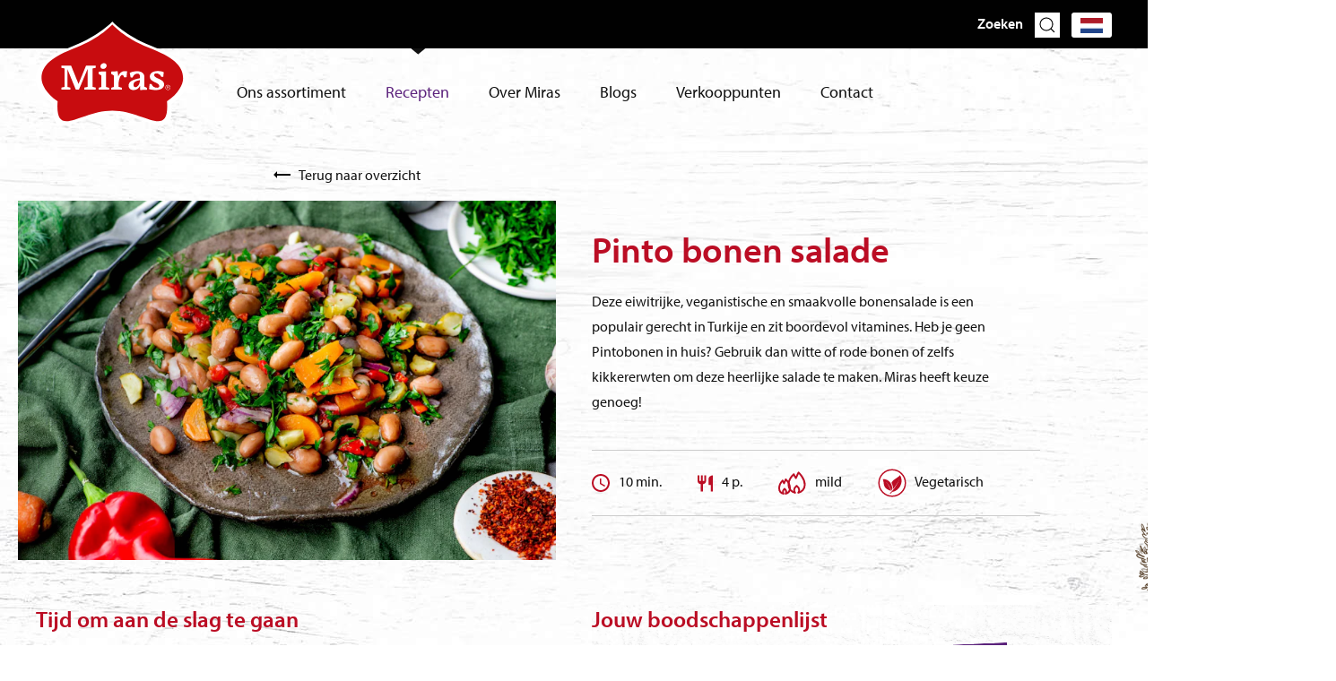

--- FILE ---
content_type: text/html; charset=UTF-8
request_url: https://mirasfood.com/nl/recepten/pinto-bonen-salade
body_size: 8517
content:
<!DOCTYPE html>
<html xmlns="http://www.w3.org/1999/xhtml" lang="nl">
<head>
	<meta charset="utf-8" />
	<meta name="viewport" content="width=device-width, user-scalable=no, initial-scale=1.0, minimum-scale=1.0, maximum-scale=1.0">
	<meta name="p:domain_verify" content="efa4405e4c4cfdc00b53500c6f4d2598">
	<link rel="shortcut icon" type="image/x-icon" href="/assets/images/favicon.png?id=d63137d6438ce3e49d2d">

	<link rel="stylesheet" href="/assets/stylesheets/app.css?id=37256163b05c08be363c">
		<link rel="stylesheet" href="https://use.typekit.net/rrs1ntk.css">
	

		<title>Miras Food | Pinto bonen salade</title>
<script>dataLayer = [];
(function(w,d,s,l,i){w[l]=w[l]||[];w[l].push({'gtm.start':
new Date().getTime(),event:'gtm.js'});var f=d.getElementsByTagName(s)[0],
j=d.createElement(s),dl=l!='dataLayer'?'&l='+l:'';j.async=true;j.src=
'https://www.googletagmanager.com/gtm.js?id='+i+dl;f.parentNode.insertBefore(j,f);
})(window,document,'script','dataLayer','GTM-MJRPPKV');
</script><meta name="generator" content="SEOmatic">
<meta name="description" content="Deze eiwitrijke, veganistische en smaakvolle bonensalade is een populair gerecht in Turkije en zit boordevol vitamines.">
<meta name="referrer" content="no-referrer-when-downgrade">
<meta name="robots" content="all">
<meta content="nl" property="og:locale">
<meta content="tr" property="og:locale:alternate">
<meta content="de" property="og:locale:alternate">
<meta content="en" property="og:locale:alternate">
<meta content="Miras Food" property="og:site_name">
<meta content="website" property="og:type">
<meta content="https://mirasfood.com/nl/recepten/pinto-bonen-salade" property="og:url">
<meta content="Pinto bonen salade" property="og:title">
<meta content="Deze eiwitrijke, veganistische en smaakvolle bonensalade is een populair gerecht in Turkije en zit boordevol vitamines." property="og:description">
<meta content="https://miras-food-2019.imgix.net/media/Recepten/Miras-Bruinebonen-salade-klein-17.jpg?auto=format&amp;crop=focalpoint&amp;domain=miras-food-2019.imgix.net&amp;fit=crop&amp;fp-x=0.5&amp;fp-y=0.5&amp;h=630&amp;ixlib=php-3.3.1&amp;q=82&amp;w=1200" property="og:image">
<meta content="1200" property="og:image:width">
<meta content="630" property="og:image:height">
<meta name="twitter:card" content="summary_large_image">
<meta name="twitter:creator" content="@">
<meta name="twitter:title" content="Pinto bonen salade">
<meta name="twitter:description" content="Deze eiwitrijke, veganistische en smaakvolle bonensalade is een populair gerecht in Turkije en zit boordevol vitamines.">
<meta name="twitter:image" content="https://miras-food-2019.imgix.net/media/Recepten/Miras-Bruinebonen-salade-klein-17.jpg?auto=format&amp;crop=focalpoint&amp;domain=miras-food-2019.imgix.net&amp;fit=crop&amp;fp-x=0.5&amp;fp-y=0.5&amp;h=418&amp;ixlib=php-3.3.1&amp;q=82&amp;w=800">
<meta name="twitter:image:width" content="800">
<meta name="twitter:image:height" content="418">
<link href="https://mirasfood.com/nl/recepten/pinto-bonen-salade" rel="canonical">
<link href="https://mirasfood.com/nl" rel="home">
<link href="https://mirasfood.com/tr/tarifler/barbunya-salatası" rel="alternate" hreflang="tr">
<link href="https://mirasfood.com/nl/recepten/pinto-bonen-salade" rel="alternate" hreflang="nl">
<link href="https://mirasfood.com/de/rezepte/pintobohnen-salat" rel="alternate" hreflang="de">
<link href="https://mirasfood.com/en/recipes/kidney-bean-salad" rel="alternate" hreflang="x-default">
<link href="https://mirasfood.com/en/recipes/kidney-bean-salad" rel="alternate" hreflang="en"></head>


    	

<body class="section-recipes"><noscript><iframe src="https://www.googletagmanager.com/ns.html?id=GTM-MJRPPKV"
height="0" width="0" style="display:none;visibility:hidden"></iframe></noscript>

		
	<div id="page-wrapper">
		<div class="blocker">
			<div class="block_holder">
				<h2>Wist u dat uw browser verouderd is?</h2>
				<p>Om de best mogelijke gebruikerservaring van onze website te krijgen raden wij u aan om uw browser te upgraden naar een nieuwere versie of een andere browser. Klik op de upgrade button om naar de download pagina te gaan.</p>
				<a href="https://browsehappy.com/" target="_blank">Upgrade hier uw browser</a><br>
				<a class="own_risc" href="#">Ga verder op eigen risico</a>
			</div>
		</div>

		<div class="fixed_holder" uk-sticky="top: 100; animation: uk-animation-slide-top; bottom: #sticky-on-scroll-up">

    <div class="top_menu_holder">
        <div class="top_menu">
                        <div class="zoeken">
                Zoeken <a href="https://mirasfood.com/nl/zoeken" uk-icon="icon: search"></a>
            </div>
            <div class="select_language">
                                    <div class="selected"><img src="/assets/images/talen/nl.png?id=2de901feb5d32735c66a"></div>
                                <div uk-dropdown="mode: click; pos: bottom-justify; boundary: .select_language">
                                
                <ul class="uk-nav uk-dropdown-nav">
                                                                                                    
                            	
                                                            
                                                            <a href="https://mirasfood.com/en/recipes/kidney-bean-salad?l=en"><img src="/assets/images/talen/en.png?id=2299ec1e59a8c5167c06"></a>
                                                        
                                                                                                                            
                            	
                                                            
                                                            <a href="https://mirasfood.com/de/rezepte/pintobohnen-salat?l=de"><img src="/assets/images/talen/de.png?id=24594057b609a14b89aa"></a>
                                                        
                                                                                                                                                                        
                            	
                                                            
                                                            <a href="https://mirasfood.com/fr/?l=fr"><img src="/assets/images/talen/fr.png?id=9fe808287c40c634f9a6"></a>
                                                        
                                                                                                                            
                            	
                                                            
                                                            <a href="https://mirasfood.com/tr/tarifler/barbunya-salatası?l=tr"><img src="/assets/images/talen/tr.png?id=0204d4f5f03387b76ff0"></a>
                                                        
                                                            </ul>
                </div>    
            </div>
            
        </div>
    </div>
    
    <div class="menu_holder">
        <div class="menu">
                        <a href="https://mirasfood.com/nl/" class="logo"><img src="/assets/images/logo-red.svg?id=c62f9cee061efd3d5bd5"></a>

                    
            <ul>
                                    <li class="">
                        <a  href="https://mirasfood.com/nl/producten">Ons assortiment</a>
                    </li>
                                    <li class="active">
                        <a  href="https://mirasfood.com/nl/recepten">Recepten</a>
                    </li>
                                    <li class="">
                        <a  href="https://mirasfood.com/nl/het-verhaal">Over Miras</a>
                    </li>
                                    <li class="">
                        <a  href="https://mirasfood.com/nl/blog">Blogs</a>
                    </li>
                                    <li class="">
                        <a  href="https://mirasfood.com/nl/verkooppunten">Verkooppunten</a>
                    </li>
                                    <li class="">
                        <a  href="https://mirasfood.com/nl/contact">Contact</a>
                    </li>
                            </ul>

            <div class="hamburger_holder">
                <div class="hamburger">
                    <div class="line line_top"></div>
                    <div class="line line_middle"></div>
                    <div class="line line_bottom"></div>
                </div>
            </div>
        </div>
        <div class="select_language mobile">
                            <div class="selected"><img src="/assets/images/talen/nl.png?id=2de901feb5d32735c66a"></div>
                        <div uk-dropdown="mode: click; pos: bottom-justify; boundary: .select_language">
                <ul class="uk-nav uk-dropdown-nav">
                                                                        <a href="https://mirasfood.com/en/?l=en"><img src="/assets/images/talen/en.png?id=2299ec1e59a8c5167c06"></a>
                                                                                                <a href="https://mirasfood.com/de/?l=de"><img src="/assets/images/talen/de.png?id=24594057b609a14b89aa"></a>
                                                                                                                                            <a href="https://mirasfood.com/fr/?l=fr"><img src="/assets/images/talen/fr.png?id=9fe808287c40c634f9a6"></a>
                                                                                                <a href="https://mirasfood.com/tr/?l=tr"><img src="/assets/images/talen/tr.png?id=0204d4f5f03387b76ff0"></a>
                                                            </ul>
            </div>    
        </div>
    </div>
</div>		
	  	<div class="content">
			<div class="back">
    <a href="https://mirasfood.com/nl/recepten"><img src="/assets/images/back_arrow.svg?id=654b3cbcea31ca6b92dc"> Terug naar overzicht</a>
</div>

<div class="recipe_intro">
    <div uk-grid>
        <div class="uk-width-1-2@l uk-width-1-2@m uk-width-1-1@s">
                                        <div class="header_image">
                                        <img alt="" title="Miras Bruinebonen salade klein 16" src="https://miras-food-2019.imgix.net/media/Recepten/Miras-Bruinebonen-salade-klein-16.jpg?auto=format&amp;crop=focalpoint&amp;domain=miras-food-2019.imgix.net&amp;fit=crop&amp;fp-x=0.5&amp;fp-y=0.5&amp;ixlib=php-3.3.1&amp;q=82&amp;w=768">
                </div>
                    </div>    
        <div class="uk-width-1-2@l uk-width-1-2@m uk-width-1-1@s">
            <div class="recipe_description">
                <h1>Pinto bonen salade</h1>
                <p>Deze eiwitrijke, veganistische en smaakvolle bonensalade is een populair gerecht in Turkije en zit boordevol vitamines. Heb je geen Pintobonen in huis? Gebruik dan witte of rode bonen of zelfs kikkererwten om deze heerlijke salade te maken. Miras heeft keuze genoeg!</p>
            </div>
            <div class="recipe_icons">
                <div uk-grid>
                                        <div class="expand">
                        <div class="recipe_icon">
                            <img src="/assets/images/time.svg?id=e7c4cd3efd0027480413"> 10 min.
                        </div>
                    </div>    
                                                            <div class="expand">
                        <div class="recipe_icon">
                            <img src="/assets/images/bestek.svg?id=8b298ab8d918151e3ce5"> 4 p.
                        </div>
                    </div>    
                                                            <div class="expand">
                        <div class="recipe_icon">
                            <img src="/assets/images/pittig.svg?id=0ff6acc4ebd9c80339bf"> mild
                        </div>
                    </div>    
                                                            <div class="expand">
                        <div class="recipe_icon">
                            <img src="/assets/images/vegetarisch.svg?id=b4ddc69b8360531eb6ab"> Vegetarisch
                        </div>
                    </div>    
                                    </div>
            </div>
        </div>    
    </div>
</div>

<div class="aan_de_slag">
    <div uk-grid>
        <div class="uk-width-1-2@l uk-width-1-2@m uk-width-1-1@s">
                        <div class="aandeslag">
                <h2>Tijd om aan de slag te gaan</h2>
                <ul>
                                            <li><span>Week de droge borlotti bonen een nachtje in koud water en kook ze de volgende dag gaar in water met een snufje zout. Of: gebruik een blik voorgekookte Borlotti bonen van Miras, spoel ze met koud water af in een vergiet onder de kraan en laat ze uitlekken.</span></li>
                                            <li><span>Rooster de paprika in de oven. Schil deze paprika vervolgens en snij de paprika klein. Als alternatief kun je ook geroosterde paprika uit pot gebruiken.</span></li>
                                            <li><span>Rasp de wortelen en snijd ze in plakjes. Kook ze tot ze zacht zijn.</span></li>
                                            <li><span>Snijd de augurken ook in plakjes.</span></li>
                                            <li><span>Hak de knoflook, ui, peterselie en dille fijn.</span></li>
                                            <li><span>Doe alle ingrediënten in een kom en meng ze goed door elkaar.</span></li>
                                            <li><span>Meng alle ingrediënten voor de dressing in een klein kommetje en giet deze dressing over de salade. Bestrooi de salade met een theelepel Miras pul biber voor wat extra pit. Eet smakelijk!</span></li>
                                    </ul>
                    
                </div>    
                    </div>    
        <div class="uk-width-1-2@l uk-width-1-2@m uk-width-1-1@s">
                        <div class="boodschappenlijst">
                <img class="leaf" src="/assets/images/blaadje.png?id=00fb2da65cd2a4fc2128">
                <h2>Jouw boodschappenlijst</h2>
                <ul>
                                                                        <li><span>500 gram Miras borlotti bonen gedroogd, of: 1 blik 800 gram Miras Borlotti bonen</span></li>
                                                                                                <li><span>2 middelgrote wortels/peen</span></li>
                                                                                                <li><span>1 rode paprika</span></li>
                                                                                                <li><span>1 middelgrote (rode) ui</span></li>
                                                                                                <li><span>2 teentjes knoflook</span></li>
                                                                                                <li><span>5-6 augurken</span></li>
                                                                                                <li><span>5-6 takjes peterselie</span></li>
                                                                                                <li><span>5-6 takjes dille</span></li>
                                                                                                <li><span>Voor de dressing:</span></li>
                                                                                                <li><span>2 el. Miras Extra Virgin olijfolie</span></li>
                                                                                                <li><span>1 el. granaatappelsiroop</span></li>
                                                                                                <li><span>sap van 1/2 citroen</span></li>
                                                                                                <li><span>1 tl. zout</span></li>
                                                                                                <li><span>1 tl. Miras Pul Biber</span></li>
                                                            </ul>
                <img class="holder_bg" src="/assets/images/body_bg.jpg?id=41f30c91312fb04f4c1b">
            </div>    
                    </div>    
    </div>
</div>

<div class="printen">
    <div class="print_icon" onclick="window.print()">
        <img class="print" src="/assets/images/print_icon.svg?id=65d6f97447b153dc7a74"> Printen
    </div>
    <div class="share_recipe">
        <div class="social">
            <a href="https://www.facebook.com/sharer/sharer.php?u=https://mirasfood.com/nl/recepten/pinto-bonen-salade" target="_blank"><span uk-icon="icon: facebook; ratio: 1.2"></span></a>
            <a href="https://twitter.com/home?status=https://mirasfood.com/nl/recepten/pinto-bonen-salade Pinto bonen salade" target="_blank"><span uk-icon="icon: twitter; ratio: 1.2"></span></a>
            
                                        <a href="http://pinterest.com/pin/create/button/?url=https://mirasfood.com/nl/recepten/pinto-bonen-salade&media=https://miras-food-2019.imgix.net/media/Recepten/Miras-Bruinebonen-salade-klein-16.jpg?auto=format&amp;crop=focalpoint&amp;domain=miras-food-2019.imgix.net&amp;fit=crop&amp;fp-x=0.5&amp;fp-y=0.5&amp;ixlib=php-3.3.1&amp;q=82&amp;w=768&description=Pinto bonen salade" target="_blank"><span uk-icon="icon: pinterest; ratio: 1.2"></span>
                </a>
                    </div>
    </div>
</div>

<div class="recepten_overzicht resultaten">
    <h2>Probeer een van onze recepten</h2>
    <div uk-grid class="uk-grid-medium" uk-height-match="target: .recipe_holder; row: false">
                <div class="uk-width-1-3@l uk-width-1-3@m uk-width-1-1@s small">
            <div class="recipe_holder" transition href="https://mirasfood.com/nl/recepten/vijgen-en-abrikozen-energiebommen">
                                <div class="recept_info">
    				<span><img src="/assets/images/time_white.svg?id=a593665cd29bf7193609"> 10 min.</span>
                    <h4>Vijgen en Abrikozen Energiebommen!</h4>
                    						<p>İncir ve Kayısı Enerji Bombaları</p>
					                </div>
        		        		                    <div class="recipe_image">
        		        <img class="recipe_img" alt="" title="Vijgen en Abrikozen Energiebommen!" src="https://miras-food-2019.imgix.net/media/Zoete-Recepten/Miras-vijgen-abrikozen-energiebom.jpg?auto=format&amp;crop=focalpoint&amp;domain=miras-food-2019.imgix.net&amp;fit=crop&amp;fp-x=0.5&amp;fp-y=0.5&amp;h=873&amp;ixlib=php-3.3.1&amp;q=100&amp;w=768">
                    </div>
        		            </div>
        </div>
            <div class="uk-width-1-3@l uk-width-1-3@m uk-width-1-1@s small">
            <div class="recipe_holder" transition href="https://mirasfood.com/nl/recepten/mediterrane-aardappelsalade">
                                <div class="recept_info">
    				<span><img src="/assets/images/time_white.svg?id=a593665cd29bf7193609"> 30 min.</span>
                    <h4>Mediterrane aardappelsalade</h4>
                    						<p>Akdeniz Patates salatası</p>
					                </div>
        		        		                    <div class="recipe_image">
        		        <img class="recipe_img" alt="" title="Mediterrane aardappelsalade" src="https://miras-food-2019.imgix.net/media/Recepten/Akdeniz-Patates-salatas%C4%B1.jpg?auto=format&amp;crop=focalpoint&amp;domain=miras-food-2019.imgix.net&amp;fit=crop&amp;fp-x=0.5&amp;fp-y=0.5&amp;h=873&amp;ixlib=php-3.3.1&amp;q=100&amp;w=768">
                    </div>
        		            </div>
        </div>
            <div class="uk-width-1-3@l uk-width-1-3@m uk-width-1-1@s small">
            <div class="recipe_holder" transition href="https://mirasfood.com/nl/recepten/menemen">
                                <div class="recept_info">
    				<span><img src="/assets/images/time_white.svg?id=a593665cd29bf7193609"> 20 min.</span>
                    <h4>Menemen</h4>
                    						<p></p>
					                </div>
        		        		                    <div class="recipe_image">
        		        <img class="recipe_img" alt="" title="Menemen" src="https://miras-food-2019.imgix.net/media/Recepten/Menemen.png?auto=format&amp;crop=focalpoint&amp;domain=miras-food-2019.imgix.net&amp;fit=crop&amp;fp-x=0.5&amp;fp-y=0.5&amp;h=873&amp;ixlib=php-3.3.1&amp;q=100&amp;w=768">
                    </div>
        		            </div>
        </div>
        </div>
</div>



	  	</div>
	  	
	  			  	<div class="newsletterHolder">
    <div class="newsletterContainer">
        <div class="newsletterIntro">
            <h2>Op zoek naar de allerlekkerste gerechten?</h2>
            <div class="tekst">Schrijf je dan in voor een reis door de Oost-Mediterrane keuken met exclusieve recepten en slimme kooktips</div>
        </div>
        
                                    
                    
                                                    
                    
                    
                    
                                                
                    <script type="text/javascript" src="https://mirasfood.com/cpresources/a7ddade6/js/formie.js?v=1762398877" defer></script>
            
            <form class="newsletter-form" method="post" data-fui-form="{&quot;formHashId&quot;:&quot;fui-newsletter-txibej&quot;,&quot;formId&quot;:22639,&quot;formHandle&quot;:&quot;newsletter&quot;,&quot;registeredJs&quot;:[{&quot;src&quot;:&quot;https:\/\/mirasfood.com\/cpresources\/a7ddade6\/js\/captchas\/duplicate.js?v=1762398877&quot;,&quot;module&quot;:&quot;FormieDuplicateCaptcha&quot;,&quot;settings&quot;:{&quot;formId&quot;:&quot;fui-newsletter-txibej&quot;,&quot;sessionKey&quot;:&quot;__DUP_22639686&quot;,&quot;value&quot;:&quot;697c4ec29c17f2.86754112&quot;}},{&quot;src&quot;:&quot;https:\/\/mirasfood.com\/cpresources\/a7ddade6\/js\/captchas\/javascript.js?v=1762398877&quot;,&quot;module&quot;:&quot;FormieJSCaptcha&quot;,&quot;settings&quot;:{&quot;formId&quot;:&quot;fui-newsletter-txibej&quot;,&quot;sessionKey&quot;:&quot;__JSCHK_22639686&quot;,&quot;value&quot;:&quot;697c4ec29c6ef8.84984176&quot;}}],&quot;settings&quot;:{&quot;submitMethod&quot;:&quot;page-reload&quot;,&quot;submitActionMessage&quot;:&quot;&lt;p&gt;Submission saved.&lt;\/p&gt;&quot;,&quot;submitActionMessageTimeout&quot;:null,&quot;submitActionMessagePosition&quot;:&quot;top-form&quot;,&quot;submitActionFormHide&quot;:false,&quot;submitAction&quot;:&quot;message&quot;,&quot;submitActionTab&quot;:null,&quot;errorMessage&quot;:&quot;&lt;p&gt;Couldn’t save submission due to errors.&lt;\/p&gt;&quot;,&quot;errorMessagePosition&quot;:&quot;top-form&quot;,&quot;loadingIndicator&quot;:null,&quot;loadingIndicatorText&quot;:null,&quot;validationOnSubmit&quot;:true,&quot;validationOnFocus&quot;:false,&quot;scrollToTop&quot;:true,&quot;hasMultiplePages&quot;:false,&quot;pages&quot;:[{&quot;settings&quot;:{&quot;submitButtonLabel&quot;:&quot;Submit&quot;,&quot;backButtonLabel&quot;:&quot;Back&quot;,&quot;showBackButton&quot;:false,&quot;saveButtonLabel&quot;:&quot;Save&quot;,&quot;showSaveButton&quot;:false,&quot;saveButtonStyle&quot;:&quot;link&quot;,&quot;buttonsPosition&quot;:&quot;left&quot;,&quot;cssClasses&quot;:null,&quot;containerAttributes&quot;:null,&quot;inputAttributes&quot;:null,&quot;enableNextButtonConditions&quot;:false,&quot;nextButtonConditions&quot;:[],&quot;enablePageConditions&quot;:false,&quot;pageConditions&quot;:[],&quot;enableJsEvents&quot;:false,&quot;jsGtmEventOptions&quot;:[]},&quot;id&quot;:686,&quot;layoutId&quot;:61,&quot;name&quot;:&quot;Page 1&quot;,&quot;uid&quot;:&quot;670a084b-7d8a-4f9d-8fe9-06137c630c33&quot;,&quot;userCondition&quot;:null,&quot;elementCondition&quot;:null}],&quot;themeConfig&quot;:{&quot;loading&quot;:{&quot;class&quot;:&quot;fui-loading&quot;},&quot;errorMessage&quot;:{&quot;class&quot;:&quot;fui-error-message&quot;},&quot;disabled&quot;:{&quot;class&quot;:&quot;fui-disabled&quot;},&quot;tabError&quot;:{&quot;class&quot;:&quot;fui-tab-error&quot;},&quot;tabActive&quot;:{&quot;class&quot;:&quot;fui-tab-active&quot;},&quot;tabComplete&quot;:{&quot;class&quot;:&quot;fui-tab-complete&quot;},&quot;successMessage&quot;:{&quot;class&quot;:&quot;fui-success-message&quot;},&quot;alert&quot;:{&quot;class&quot;:&quot;fui-alert&quot;},&quot;alertError&quot;:{&quot;class&quot;:&quot;fui-alert fui-alert-error fui-alert-top-form&quot;,&quot;role&quot;:&quot;alert&quot;,&quot;data-fui-alert&quot;:true},&quot;alertSuccess&quot;:{&quot;class&quot;:&quot;fui-alert fui-alert-success fui-alert-top-form&quot;,&quot;role&quot;:&quot;alert&quot;,&quot;data-fui-alert&quot;:true},&quot;page&quot;:{&quot;id&quot;:&quot;fui-newsletter-txibej-p-686&quot;,&quot;class&quot;:&quot;fui-page&quot;,&quot;data-index&quot;:&quot;0&quot;,&quot;data-id&quot;:&quot;686&quot;,&quot;data-fui-page&quot;:true},&quot;progress&quot;:{&quot;class&quot;:&quot;fui-progress&quot;,&quot;data-fui-progress&quot;:true},&quot;tab&quot;:{&quot;class&quot;:&quot;fui-tab&quot;},&quot;success&quot;:{&quot;class&quot;:&quot;fui-success&quot;},&quot;error&quot;:{&quot;class&quot;:&quot;fui-error-message&quot;},&quot;fieldErrors&quot;:{&quot;class&quot;:&quot;fui-errors&quot;},&quot;fieldError&quot;:{&quot;class&quot;:&quot;fui-error-message&quot;}},&quot;redirectUrl&quot;:&quot;&quot;,&quot;currentPageId&quot;:686,&quot;outputJsTheme&quot;:true,&quot;enableUnloadWarning&quot;:true,&quot;enableBackSubmission&quot;:true,&quot;ajaxTimeout&quot;:10,&quot;outputConsoleMessages&quot;:true,&quot;baseActionUrl&quot;:&quot;https:\/\/mirasfood.com\/index.php?p=actions&quot;,&quot;refreshTokenUrl&quot;:&quot;https:\/\/mirasfood.com\/index.php?p=actions\/formie\/forms\/refresh-tokens&amp;form=FORM_PLACEHOLDER&quot;,&quot;scriptAttributes&quot;:[]}}">
                <input type="hidden" name="CRAFT_CSRF_TOKEN" value="HITLQ4n7xrO0VDYWtZZ9zpXVLR-7fD2LBMYJLD2VYQDoYQsR8e_xCUbxgDnxiI31-yByIIf9B4LssU9Q8y5tuTSiR1tE2hZHsFMyKa6Khjo=">
                <input type="hidden" name="action" value="formie/submissions/submit">
                <input type="hidden" name="submitAction" value="submit">
                <input type="hidden" name="handle" value="newsletter">
            
                <input id="languageInput" type="hidden" name="fields[language1]" value="nl"/>
                
                <input id="emailInput" placeholder="E-mailadres" type="email" name="fields[eMail]"/>
                
                <div class="formie-duplicate-captcha-placeholder" data-duplicate-captcha-placeholder></div><div id="beesknees_22639686_wrapper" style="display:none;"><label for="beesknees_22639686">Leave this field blank</label><input type="text" id="beesknees_22639686" name="beesknees" style="display:none;" /></div><div class="formie-jscaptcha-placeholder" data-jscaptcha-placeholder></div>                <button class="button" type="submit" id="verzenden">Versturen</button>
                
                <label class="checkbox-container">Ik schrijf me in voor de nieuwsbrief en ga akkoord met de privacy policy
                    <input id="checkbox" type="checkbox" name="fields[agree]" value="Yes" required>
                    <span class="checkmark"></span>
                </label>
            </form>
    </div>
</div>

    <div class="newsletterPopup">
        <span class="close"><img src="/assets/images/close.svg?id=f6196bece54485c104a2"></span>
        <div class="inhoud">
            <div class="newsletterIntro">
                <h2>Op zoek naar de allerlekkerste gerechten?</h2>
                <div class="tekst">Schrijf je dan in voor een reis door de Oost-Mediterrane keuken met exclusieve recepten en slimme kooktips</div>
            </div>

                        <script type="text/javascript" src="https://mirasfood.com/cpresources/a7ddade6/js/formie.js?v=1762398877" defer></script>
            
            <form class="newsletter-form" method="post" data-fui-form="{&quot;formHashId&quot;:&quot;fui-newsletter-tbtfzw&quot;,&quot;formId&quot;:22639,&quot;formHandle&quot;:&quot;newsletter&quot;,&quot;registeredJs&quot;:[{&quot;src&quot;:&quot;https:\/\/mirasfood.com\/cpresources\/a7ddade6\/js\/captchas\/duplicate.js?v=1762398877&quot;,&quot;module&quot;:&quot;FormieDuplicateCaptcha&quot;,&quot;settings&quot;:{&quot;formId&quot;:&quot;fui-newsletter-tbtfzw&quot;,&quot;sessionKey&quot;:&quot;__DUP_22639686&quot;,&quot;value&quot;:&quot;697c4ec29c17f2.86754112&quot;}},{&quot;src&quot;:&quot;https:\/\/mirasfood.com\/cpresources\/a7ddade6\/js\/captchas\/javascript.js?v=1762398877&quot;,&quot;module&quot;:&quot;FormieJSCaptcha&quot;,&quot;settings&quot;:{&quot;formId&quot;:&quot;fui-newsletter-tbtfzw&quot;,&quot;sessionKey&quot;:&quot;__JSCHK_22639686&quot;,&quot;value&quot;:&quot;697c4ec29c6ef8.84984176&quot;}}],&quot;settings&quot;:{&quot;submitMethod&quot;:&quot;page-reload&quot;,&quot;submitActionMessage&quot;:&quot;&lt;p&gt;Submission saved.&lt;\/p&gt;&quot;,&quot;submitActionMessageTimeout&quot;:null,&quot;submitActionMessagePosition&quot;:&quot;top-form&quot;,&quot;submitActionFormHide&quot;:false,&quot;submitAction&quot;:&quot;message&quot;,&quot;submitActionTab&quot;:null,&quot;errorMessage&quot;:&quot;&lt;p&gt;Couldn’t save submission due to errors.&lt;\/p&gt;&quot;,&quot;errorMessagePosition&quot;:&quot;top-form&quot;,&quot;loadingIndicator&quot;:null,&quot;loadingIndicatorText&quot;:null,&quot;validationOnSubmit&quot;:true,&quot;validationOnFocus&quot;:false,&quot;scrollToTop&quot;:true,&quot;hasMultiplePages&quot;:false,&quot;pages&quot;:[{&quot;settings&quot;:{&quot;submitButtonLabel&quot;:&quot;Submit&quot;,&quot;backButtonLabel&quot;:&quot;Back&quot;,&quot;showBackButton&quot;:false,&quot;saveButtonLabel&quot;:&quot;Save&quot;,&quot;showSaveButton&quot;:false,&quot;saveButtonStyle&quot;:&quot;link&quot;,&quot;buttonsPosition&quot;:&quot;left&quot;,&quot;cssClasses&quot;:null,&quot;containerAttributes&quot;:null,&quot;inputAttributes&quot;:null,&quot;enableNextButtonConditions&quot;:false,&quot;nextButtonConditions&quot;:[],&quot;enablePageConditions&quot;:false,&quot;pageConditions&quot;:[],&quot;enableJsEvents&quot;:false,&quot;jsGtmEventOptions&quot;:[]},&quot;id&quot;:686,&quot;layoutId&quot;:61,&quot;name&quot;:&quot;Page 1&quot;,&quot;uid&quot;:&quot;670a084b-7d8a-4f9d-8fe9-06137c630c33&quot;,&quot;userCondition&quot;:null,&quot;elementCondition&quot;:null}],&quot;themeConfig&quot;:{&quot;loading&quot;:{&quot;class&quot;:&quot;fui-loading&quot;},&quot;errorMessage&quot;:{&quot;class&quot;:&quot;fui-error-message&quot;},&quot;disabled&quot;:{&quot;class&quot;:&quot;fui-disabled&quot;},&quot;tabError&quot;:{&quot;class&quot;:&quot;fui-tab-error&quot;},&quot;tabActive&quot;:{&quot;class&quot;:&quot;fui-tab-active&quot;},&quot;tabComplete&quot;:{&quot;class&quot;:&quot;fui-tab-complete&quot;},&quot;successMessage&quot;:{&quot;class&quot;:&quot;fui-success-message&quot;},&quot;alert&quot;:{&quot;class&quot;:&quot;fui-alert&quot;},&quot;alertError&quot;:{&quot;class&quot;:&quot;fui-alert fui-alert-error fui-alert-top-form&quot;,&quot;role&quot;:&quot;alert&quot;,&quot;data-fui-alert&quot;:true},&quot;alertSuccess&quot;:{&quot;class&quot;:&quot;fui-alert fui-alert-success fui-alert-top-form&quot;,&quot;role&quot;:&quot;alert&quot;,&quot;data-fui-alert&quot;:true},&quot;page&quot;:{&quot;id&quot;:&quot;fui-newsletter-tbtfzw-p-686&quot;,&quot;class&quot;:&quot;fui-page&quot;,&quot;data-index&quot;:&quot;0&quot;,&quot;data-id&quot;:&quot;686&quot;,&quot;data-fui-page&quot;:true},&quot;progress&quot;:{&quot;class&quot;:&quot;fui-progress&quot;,&quot;data-fui-progress&quot;:true},&quot;tab&quot;:{&quot;class&quot;:&quot;fui-tab&quot;},&quot;success&quot;:{&quot;class&quot;:&quot;fui-success&quot;},&quot;error&quot;:{&quot;class&quot;:&quot;fui-error-message&quot;},&quot;fieldErrors&quot;:{&quot;class&quot;:&quot;fui-errors&quot;},&quot;fieldError&quot;:{&quot;class&quot;:&quot;fui-error-message&quot;}},&quot;redirectUrl&quot;:&quot;&quot;,&quot;currentPageId&quot;:686,&quot;outputJsTheme&quot;:true,&quot;enableUnloadWarning&quot;:true,&quot;enableBackSubmission&quot;:true,&quot;ajaxTimeout&quot;:10,&quot;outputConsoleMessages&quot;:true,&quot;baseActionUrl&quot;:&quot;https:\/\/mirasfood.com\/index.php?p=actions&quot;,&quot;refreshTokenUrl&quot;:&quot;https:\/\/mirasfood.com\/index.php?p=actions\/formie\/forms\/refresh-tokens&amp;form=FORM_PLACEHOLDER&quot;,&quot;scriptAttributes&quot;:[]}}">
                <input type="hidden" name="CRAFT_CSRF_TOKEN" value="HITLQ4n7xrO0VDYWtZZ9zpXVLR-7fD2LBMYJLD2VYQDoYQsR8e_xCUbxgDnxiI31-yByIIf9B4LssU9Q8y5tuTSiR1tE2hZHsFMyKa6Khjo=">
                <input type="hidden" name="action" value="formie/submissions/submit">
                <input type="hidden" name="submitAction" value="submit">
                <input type="hidden" name="handle" value="newsletter">
            
                <input id="languageInput" type="hidden" name="fields[language1]" value="nl"/>
                
                <input id="emailInput" placeholder="E-mailadres" type="email" name="fields[eMail]"/>
                
                <div class="formie-duplicate-captcha-placeholder" data-duplicate-captcha-placeholder></div><div id="beesknees_22639686_wrapper" style="display:none;"><label for="beesknees_22639686">Leave this field blank</label><input type="text" id="beesknees_22639686" name="beesknees" style="display:none;" /></div><div class="formie-jscaptcha-placeholder" data-jscaptcha-placeholder></div>                <button class="button" type="submit" id="verzenden">Versturen</button>
                
                <label class="checkbox-container">Ik schrijf me in voor de nieuwsbrief en ga akkoord met de privacy policy
                    <input id="checkbox" type="checkbox" name="fields[agree]" value="Yes" required>
                    <span class="checkmark"></span>
                </label>
            </form>

        </div>
    </div>
    <div class="newsletterBackdrop"></div>
		
	  	<div class="footer">
    <div class="footer_container">
        <div uk-grid>
            <div class="uk-width-1-3@l uk-width-1-2@m uk-width-1-1@s first_footer_column">
                <h3>Contact</h3>
                <p>Heeft u vragen of een heerlijk recept?<br />Mail ons via het <a href="https://mirasfood.com/nl/contact">formulier</a></p>
            </div>    
            <div class="uk-width-1-3@l uk-width-1-2@m uk-width-1-1@s">
                <h3>Over Miras Food</h3>
                    
                                    <div class="footer_menu">
                        <ul>
                                                            <li class="">
                                    <a  href="https://mirasfood.com/nl/">Home</a>
                                </li>
                                                            <li class="">
                                    <a  href="https://mirasfood.com/nl/producten">Assortiment</a>
                                </li>
                                                            <li class="active">
                                    <a  href="https://mirasfood.com/nl/recepten">Recepten</a>
                                </li>
                                                            <li class="">
                                    <a  href="https://mirasfood.com/nl/blog">Blogs</a>
                                </li>
                                                            <li class="">
                                    <a  href="https://mirasfood.com/nl/het-verhaal">Over Miras</a>
                                </li>
                                                            <li class="">
                                    <a  href="https://mirasfood.com/nl/verkooppunten">Verkooppunten</a>
                                </li>
                                                            <li class="">
                                    <a  href="https://mirasfood.com/nl/contact">Contact</a>
                                </li>
                                                    </ul>
                    </div>
                   
            </div>    
            <div class="uk-width-1-3@l uk-width-1-2@m uk-width-1-1@s">
                <h3>De lekkerste producten, pure ingrediënten: doe mee.</h3>
                <div class="social">
                                            <a href="https://www.instagram.com/mirasfood_/" target="_blank"><span uk-icon="icon: instagram; ratio: 1.3"></span> Volg Miras Food op Instagram</a>
                                                                <a href="https://www.facebook.com/Mirasfood-554895248288569/" target="_blank"><span uk-icon="icon: facebook; ratio: 1.3"></span> Miras Food op Facebook</a>
                                                                <a href="https://www.youtube.com/channel/UCspa9VTdTIsx-MhthdadB1Q/" target="_blank"><span uk-icon="icon: youtube; ratio: 1.3"></span> Bekijk de recepten van Miras Food op Youtube</a>
                                                                <a href="https://nl.pinterest.com/tokfoodmiras/" target="_blank"><span uk-icon="icon: pinterest; ratio: 1.3"></span> Miras food op Pinterest</a>
                                    </div>
            </div>    
        </div>
        <div class="disclaimer_menu">
                        <a href="/" class="footer_logo"><img src="/assets/images/logo-red.svg?id=c62f9cee061efd3d5bd5"></a>
            
                            <ul class="disclaimer_menu">
                                            <li class="">
                            <a  href="https://mirasfood.com/nl/disclaimer">Disclaimer</a>
                        </li>
                                            <li class="">
                            <a  href="https://mirasfood.com/nl/privacy-policy">Privacy policy</a>
                        </li>
                                    </ul>
             
        </div>
    </div>
</div>  	</div>
  	
    <script type="text/javascript" src="/assets/javascripts/app.js?id=dbd8cbd7359065386bff"></script>
<script type="text/javascript">window.Formie__JSCHK_22639686="697c4ec29c6ef8.84984176";</script>
<script type="text/javascript">window.FormieTranslations={"File {filename} must be smaller than {filesize} MB.":"File {filename} must be smaller than {filesize} MB.","File must be smaller than {filesize} MB.":"File must be smaller than {filesize} MB.","File must be larger than {filesize} MB.":"File must be larger than {filesize} MB.","Choose up to {files} files.":"Choose up to {files} files.","{startTag}{num}{endTag} character left":"{startTag}{num}{endTag} character left","{startTag}{num}{endTag} characters left":"{startTag}{num}{endTag} characters left","{startTag}{num}{endTag} word left":"{startTag}{num}{endTag} word left","{startTag}{num}{endTag} words left":"{startTag}{num}{endTag} words left","This field is required.":"This field is required.","Please select a value.":"Please select a value.","Please select at least one value.":"Please select at least one value.","Please fill out this field.":"Please fill out this field.","Please enter a valid email address.":"Please enter a valid email address.","Please enter a URL.":"Please enter a URL.","Please enter a number":"Please enter a number","Please match the following format: #rrggbb":"Please match the following format: #rrggbb","Please use the YYYY-MM-DD format":"Please use the YYYY-MM-DD format","Please use the 24-hour time format. Ex. 23:00":"Please use the 24-hour time format. Ex. 23:00","Please use the YYYY-MM format":"Please use the YYYY-MM format","Please match the requested format.":"Please match the requested format.","Please select a value that is no more than {max}.":"Please select a value that is no more than {max}.","Please select a value that is no less than {min}.":"Please select a value that is no less than {min}.","Please shorten this text to no more than {maxLength} characters. You are currently using {length} characters.":"Please shorten this text to no more than {maxLength} characters. You are currently using {length} characters.","Please lengthen this text to {minLength} characters or more. You are currently using {length} characters.":"Please lengthen this text to {minLength} characters or more. You are currently using {length} characters.","There was an error with this field.":"There was an error with this field.","Unable to parse response `{e}`.":"Unable to parse response `{e}`.","Are you sure you want to leave?":"Are you sure you want to leave?","The request timed out.":"The request timed out.","The request encountered a network error. Please try again.":"The request encountered a network error. Please try again.","Invalid number":"Invalid number","Invalid country code":"Invalid country code","Too short":"Too short","Too long":"Too long","Missing Authorization ID for approval.":"Missing Authorization ID for approval.","Payment authorized. Finalize the form to complete payment.":"Payment authorized. Finalize the form to complete payment.","Unable to authorize payment. Please try again.":"Unable to authorize payment. Please try again."};</script>
<script type="application/ld+json">{"@context":"https://schema.org","@graph":[{"@type":"WebPage","author":{"@id":"www.mirasfood.com#identity"},"copyrightHolder":{"@id":"www.mirasfood.com#identity"},"copyrightYear":"2020","creator":{"@id":"www.limesquare.nl#creator"},"dateCreated":"2020-09-15T01:25:18-07:00","dateModified":"2021-09-08T02:31:16-07:00","datePublished":"2020-09-15T00:33:00-07:00","description":"Deze eiwitrijke, veganistische en smaakvolle bonensalade is een populair gerecht in Turkije en zit boordevol vitamines.","headline":"Pinto bonen salade","image":{"@type":"ImageObject","url":"https://miras-food-2019.imgix.net/media/Recepten/Miras-Bruinebonen-salade-klein-17.jpg?auto=format&crop=focalpoint&domain=miras-food-2019.imgix.net&fit=crop&fp-x=0.5&fp-y=0.5&h=630&ixlib=php-3.3.1&q=82&w=1200"},"inLanguage":"nl","mainEntityOfPage":"https://mirasfood.com/nl/recepten/pinto-bonen-salade","name":"Pinto bonen salade","publisher":{"@id":"www.limesquare.nl#creator"},"url":"https://mirasfood.com/nl/recepten/pinto-bonen-salade"},{"@id":"www.mirasfood.com#identity","@type":"FoodEstablishment","alternateName":"Miras Food","description":"Oost-Mediterrane smaken al 100 jaar verpakt in Miras. Op een grote lange tafel, in een klein dorp tussen de Eufraat en Tigris, heeft een toegewijde moeder allemaal gerechten zorgvuldig uitgestald in schaaltjes. De smaak is uniek want alles komt vers van het land en is samengebracht dankzij de best bewaarde recepten.","image":{"@type":"ImageObject","height":"550","url":"https://s3.eu-central-1.amazonaws.com/miras-food-2019/media/Het-verhaal-van/over_miras_succes.jpg?mtime=20191126023727","width":"768"},"logo":{"@type":"ImageObject","height":"60","url":"https://miras-food-2019.imgix.net/media/Het-verhaal-van/over_miras_succes.jpg?domain=miras-food-2019.imgix.net&fit=clip&fm=png&h=60&ixlib=php-3.3.1&q=82&w=600","width":"84"},"name":"Miras Food","priceRange":"$","url":"https://mirasfood.com/nl/www.mirasfood.com"},{"@id":"www.limesquare.nl#creator","@type":"WebSite","alternateName":"Limesquare","description":"Wij helpen jou dichter bij je klanten te komen en creëren oplossingen die voor jouw bedrijf van meerwaarde zijn. Dit doen we door naar jou te luisteren, te kijken naar het grotere geheel en zowel intern als extern samen te bepalen op welke gebieden wij jou op de lange termijn het beste kunnen ondersteunen. Hierbij combineren wij strategie, creativiteit, data en nieuwe online technieken.","image":{"@type":"ImageObject","height":"3141","url":"https://s3.eu-central-1.amazonaws.com/miras-food-2019/media/Demo/Logobeeldmerk-zwart_RGB.png?mtime=20191128050318&focal=none","width":"2328"},"inLanguage":"nl","name":"Limesquare","url":"https://mirasfood.com/nl/www.limesquare.nl"},{"@type":"BreadcrumbList","description":"Breadcrumbs list","itemListElement":[{"@type":"ListItem","item":"https://mirasfood.com/nl","name":"Welkom in de Oost-Mediterrane keuken van Miras Food","position":1},{"@type":"ListItem","item":"https://mirasfood.com/nl/recepten","name":"Gezond, traditioneel, trendy","position":2},{"@type":"ListItem","item":"https://mirasfood.com/nl/recepten/pinto-bonen-salade","name":"Pinto bonen salade","position":3}],"name":"Breadcrumbs"}]}</script></body>
</html>



--- FILE ---
content_type: image/svg+xml
request_url: https://mirasfood.com/assets/images/vegetarisch.svg?id=b4ddc69b8360531eb6ab
body_size: 3248
content:
<?xml version="1.0" encoding="UTF-8"?>
<svg width="32px" height="32px" viewBox="0 0 32 32" version="1.1" xmlns="http://www.w3.org/2000/svg" xmlns:xlink="http://www.w3.org/1999/xlink">
    <!-- Generator: Sketch 59.1 (86144) - https://sketch.com -->
    <title>Group 5</title>
    <desc>Created with Sketch.</desc>
    <g id="Ontwerp-Copy" stroke="none" stroke-width="1" fill="none" fill-rule="evenodd">
        <g id="Recepten-detail" transform="translate(-1340.000000, -556.000000)">
            <g id="Group-5" transform="translate(1342.000000, 558.000000)">
                <circle id="Oval" stroke="#BB0D24" stroke-width="3" fill="#BB0D24" cx="14" cy="14" r="14"></circle>
                <path d="M12.8918167,25.2610438 C12.7075226,25.4738141 12.5614462,25.6397323 12.461231,25.7530112 C12.3597419,25.8665454 12.3053454,25.9269722 12.3053454,25.9269722 L12.0170143,26.25 L11.375,25.6427537 L11.6769196,25.3325772 C11.6769196,25.3325772 11.7316982,25.2759377 11.8340366,25.1708292 C11.9367997,25.0640185 12.0875472,24.9065685 12.2782108,24.7044368 C12.6281148,24.333791 13.1117806,23.8112697 13.6799499,23.1767462 L13.8468337,22.9895084 C14.4778499,22.2797068 15.2018198,21.4426685 15.9539011,20.5269053 C15.9572557,20.5230754 15.9606953,20.5192456 15.9636678,20.5149902 C16.478757,19.8111887 16.9972433,19.0754291 17.4987441,18.3281373 C17.8558244,17.7954031 18.2049216,17.2570518 18.5369482,16.7200197 C18.8690597,16.1834556 19.1854171,15.648083 19.4792684,15.1233916 C19.7726952,14.5983171 20.043616,14.083796 20.2860858,13.5888924 C20.5285557,13.0935632 20.7429993,12.6182344 20.9251701,12.173119 C21.1077232,11.7280036 21.2585131,11.3135271 21.3791111,10.9420302 C21.3939735,10.8956463 21.4084113,10.8496879 21.4228066,10.8045806 C21.4372869,10.7598989 21.4517247,10.7156427 21.4640392,10.671812 C21.4895177,10.5841506 21.5141468,10.4998936 21.5379267,10.4186154 C21.5608149,10.3373371 21.5803908,10.2586121 21.6003489,10.183717 C21.6101157,10.1462694 21.6198824,10.1096729 21.6292245,10.0743531 C21.6381419,10.0386077 21.645743,10.0032878 21.6538536,9.96924456 C21.6695654,9.90115808 21.6844278,9.83647592 21.6984409,9.77562362 C21.7128362,9.71477132 21.7226454,9.65732335 21.7336861,9.60413078 C21.7544935,9.49732011 21.7736023,9.40667997 21.7842184,9.33263592 C21.8079982,9.18454781 21.8207375,9.10539727 21.8207375,9.10539727 C21.8207375,9.10539727 21.8046011,9.18369673 21.7744516,9.33050822 C21.7608631,9.40412673 21.7379325,9.49391578 21.7128362,9.59944984 C21.6992902,9.65179132 21.6874003,9.7092393 21.6703722,9.76881497 C21.6538536,9.82881619 21.6364434,9.89264727 21.6177592,9.95988267 C21.6084171,9.99350037 21.5994996,10.0279692 21.5888836,10.063289 C21.577843,10.0986089 21.5668023,10.1343543 21.5557616,10.1713763 C21.5323639,10.2449948 21.5099004,10.3224432 21.4835727,10.4020193 C21.4563532,10.4815954 21.4287941,10.5645758 21.3994938,10.650535 C21.3854807,10.6939401 21.3693444,10.7369197 21.353208,10.7811759 C21.3370717,10.8254321 21.3205107,10.8701139 21.303525,10.9156467 C21.1684893,11.2799094 21.001563,11.685024 20.8015997,12.1190754 C20.6015939,12.5531267 20.3693154,13.0156893 20.1077367,13.4965501 C19.8465827,13.9769853 19.5565531,14.476187 19.2435928,14.9842398 C18.930208,15.4923352 18.5943171,16.0097925 18.24229,16.5281009 C17.8902628,17.0464092 17.5216747,17.5655687 17.1450183,18.0787706 C16.3917057,19.1051744 15.6048464,20.1064713 14.846438,21.0277665 C14.7555649,21.1388326 14.6651164,21.2481965 14.5746679,21.3567094 C15.1046196,18.8821911 14.6120363,16.1238374 13.2357757,13.8127267 C15.2167247,9.75477213 19.7412718,8.75304971 22.8237389,5.25 C27.5690991,13.784641 21.489093,22.9929127 13.9538432,24.0069758 C13.5317503,24.5154542 13.1686825,24.9409948 12.8918167,25.2610438 M13.5950303,22.1339087 C13.6255139,22.2001628 13.1884317,22.6790587 13.1884317,22.6790587 C13.0893598,22.4337623 12.9790806,22.1638898 12.8575941,21.8742551 C12.572482,21.1952034 12.2295406,20.4068683 11.8403805,19.5715346 C11.8385873,19.5681987 11.836839,19.5643982 11.8354942,19.5609779 C11.5171638,18.9668868 11.1783018,18.3592408 10.8250497,17.759618 C10.5735593,17.3327035 10.3153446,16.9091671 10.0521987,16.4974542 C9.78945624,16.0861637 9.52276885,15.6858521 9.25514004,15.3053872 C8.98795952,14.9245 8.71988243,14.562615 8.45628823,14.2269107 C8.19269403,13.8912063 7.93313443,13.5816827 7.68428896,13.3046739 C7.43553314,13.0272428 7.19749144,12.7819041 6.97917447,12.5724584 C6.95182881,12.5462777 6.92493145,12.5209415 6.89798925,12.4956054 C6.871585,12.4702692 6.8460325,12.4453553 6.81913513,12.4217082 C6.76668527,12.374414 6.71647685,12.3288089 6.66806159,12.2844706 C6.61919804,12.2409768 6.57078278,12.2008612 6.52550554,12.1615901 C6.50264278,12.1421657 6.48022831,12.1231636 6.45871041,12.1045837 C6.4366994,12.0860039 6.41477804,12.0686908 6.39366361,12.0518 C6.35156923,12.0175962 6.31167147,11.9850814 6.27401516,11.954678 C6.2367623,11.9242746 6.19959911,11.8980939 6.16642569,11.8719132 C6.09918227,11.8212408 6.04224951,11.7773248 5.99428253,11.74481 C5.92295968,11.69456 5.8768307,11.6620452 5.85800254,11.6489548 C5.87593412,11.6628897 5.92076306,11.6975158 5.98979964,11.7507218 C6.03642174,11.7853479 6.09106823,11.8313753 6.15611503,11.8850035 C6.18839187,11.9120288 6.22376191,11.9394763 6.26011818,11.9715688 C6.29598134,12.0036613 6.33453423,12.0374429 6.37532857,12.0733358 C6.39545677,12.0910711 6.4165712,12.1092287 6.43764081,12.1282308 C6.45826212,12.1476552 6.47978002,12.1675019 6.5017462,12.1881931 C6.54523028,12.2291533 6.59140409,12.2709579 6.63842965,12.3161408 C6.6846483,12.3621682 6.73306356,12.4094624 6.78327198,12.4588679 C6.80833136,12.4833595 6.8334804,12.509118 6.85858461,12.5352987 C6.88368882,12.5614794 6.9096896,12.5880824 6.93569039,12.6151077 C7.1436967,12.8325765 7.37008288,13.085516 7.60543484,13.3709702 C7.84119027,13.6564245 8.08555285,13.9739712 8.33251551,14.3176986 C8.58001612,14.6614261 8.83060992,15.030912 9.07985886,15.4198223 C9.3291078,15.8083103 9.57701187,16.2158426 9.82043304,16.6346919 C10.0638542,17.0532032 10.3023442,17.483876 10.5336616,17.9175469 C10.9971929,18.7853109 11.4311371,19.6682766 11.8197592,20.5035258 C12.1986086,21.3159725 12.5330325,22.0837008 12.8132135,22.75 C2.64914661,20.0381847 5.64596163,14.6783169 3.5,9.63684027 C11.0191591,9.29057921 15.3998436,16.6110448 13.5950303,22.1339087 M23.8994495,4.10050717 C21.2554429,1.4564572 17.7398565,0 14,0 C10.2605764,0 6.7449901,1.4564572 4.10050717,4.10050717 C1.4564572,6.74455715 0,10.2605764 0,14 C0,17.7394236 1.4564572,21.2554429 4.10050717,23.8994495 C6.7449901,26.5435428 10.2605764,28 14,28 C17.7398565,28 21.2554429,26.5435428 23.8994495,23.8994495 C26.5439325,21.2554429 28,17.7394236 28,14 C28,10.2605764 26.5439325,6.74455715 23.8994495,4.10050717" id="Fill-1" fill="#FFFFFF"></path>
            </g>
        </g>
    </g>
</svg>

--- FILE ---
content_type: image/svg+xml
request_url: https://mirasfood.com/assets/images/close.svg?id=f6196bece54485c104a2
body_size: 274
content:
<?xml version="1.0" encoding="UTF-8"?>
<svg width="16px" height="16px" viewBox="0 0 16 16" version="1.1" xmlns="http://www.w3.org/2000/svg" xmlns:xlink="http://www.w3.org/1999/xlink">
    <title>Group 5</title>
    <g id="Nieuwsbrief-inschrijving" stroke="none" stroke-width="1" fill="none" fill-rule="evenodd">
        <g id="1-1-nieuwsbrief---pop-up" transform="translate(-1319.000000, -315.000000)" stroke="#FFFFFF" stroke-width="2">
            <g id="Group-5" transform="translate(1320.000000, 316.000000)">
                <line x1="0" y1="14" x2="14" y2="0" id="Path-2" transform="translate(7.000000, 7.000000) scale(-1, 1) translate(-7.000000, -7.000000) "></line>
                <line x1="0" y1="14" x2="14" y2="0" id="Path-2"></line>
            </g>
        </g>
    </g>
</svg>

--- FILE ---
content_type: image/svg+xml
request_url: https://mirasfood.com/assets/images/white_btn.svg
body_size: 330
content:
<?xml version="1.0" encoding="UTF-8"?>
<svg width="338px" height="51px" viewBox="0 0 338 51" version="1.1" xmlns="http://www.w3.org/2000/svg" xmlns:xlink="http://www.w3.org/1999/xlink">
    <!-- Generator: Sketch 59.1 (86144) - https://sketch.com -->
    <title>Rectangle Copy 8</title>
    <desc>Created with Sketch.</desc>
    <g id="Ontwerp-Copy" stroke="none" stroke-width="1" fill="none" fill-rule="evenodd">
        <g id="Productcategorie-overzicht" transform="translate(-818.000000, -2219.000000)" fill="#FFFFFF">
            <polygon id="Rectangle-Copy-8" points="818.804688 2219 1147.21582 2219 1147.21582 2235.03223 1155.21582 2244.59961 1147.21582 2254 1147.21582 2270 818.804688 2270"></polygon>
        </g>
    </g>
</svg>

--- FILE ---
content_type: image/svg+xml
request_url: https://mirasfood.com/assets/images/cta_bg.svg
body_size: 336
content:
<?xml version="1.0" encoding="UTF-8"?>
<svg width="485px" height="545px" viewBox="0 0 485 545" preserveAspectRatio="none" version="1.1" xmlns="http://www.w3.org/2000/svg" xmlns:xlink="http://www.w3.org/1999/xlink">
    <!-- Generator: Sketch 59.1 (86144) - https://sketch.com -->
    <title>Rectangle Copy</title>
    <desc>Created with Sketch.</desc>
    <g id="Ontwerp-Copy" stroke="none" stroke-width="1" fill="none" fill-rule="evenodd">
        <g id="Productcategorie-overzicht" transform="translate(-586.000000, -2864.000000)" fill="#5C227D">
            <polygon id="Rectangle-Copy" points="586 2864 1070.88971 2864 1070.88971 3409 833.252066 3374.13768 586 3409"></polygon>
        </g>
    </g>
</svg>

--- FILE ---
content_type: image/svg+xml
request_url: https://mirasfood.com/assets/images/red_arrow.svg
body_size: 340
content:
<?xml version="1.0" encoding="UTF-8"?>
<svg width="19px" height="8px" viewBox="0 0 19 8" version="1.1" xmlns="http://www.w3.org/2000/svg" xmlns:xlink="http://www.w3.org/1999/xlink">
    <!-- Generator: Sketch 59.1 (86144) - https://sketch.com -->
    <title>baseline-trending_flat-24px</title>
    <desc>Created with Sketch.</desc>
    <g id="Ontwerp-Copy" stroke="none" stroke-width="1" fill="none" fill-rule="evenodd">
        <g id="Productcategorie" transform="translate(-1212.000000, -1683.000000)">
            <g id="baseline-trending_flat-24px" transform="translate(1209.000000, 1675.000000)">
                <polygon id="Path" fill="#BB0D24" fill-rule="nonzero" points="22 12 18 8 18 11 3 11 3 13 18 13 18 16"></polygon>
                <polygon id="Path" points="0 0 24 0 24 24 0 24"></polygon>
            </g>
        </g>
    </g>
</svg>

--- FILE ---
content_type: image/svg+xml
request_url: https://mirasfood.com/assets/images/pittig.svg?id=0ff6acc4ebd9c80339bf
body_size: 874
content:
<?xml version="1.0" encoding="UTF-8"?>
<svg width="31px" height="26px" viewBox="0 0 31 26" version="1.1" xmlns="http://www.w3.org/2000/svg" xmlns:xlink="http://www.w3.org/1999/xlink">
    <!-- Generator: Sketch 59.1 (86144) - https://sketch.com -->
    <title>Group 3</title>
    <desc>Created with Sketch.</desc>
    <g id="Ontwerp-Copy" stroke="none" stroke-width="1" fill="none" fill-rule="evenodd" stroke-linecap="round" stroke-linejoin="round">
        <g id="Recepten-detail" transform="translate(-1222.000000, -559.000000)" stroke="#BB0D24" stroke-width="2">
            <g id="Group-3" transform="translate(1223.000000, 560.000000)">
                <g id="iconfinder_simpline_38_2305623" transform="translate(10.000000, 0.000000)">
                    <path d="M11.567381,0.374313725 L8.5952381,6.54823529 L6.19761905,2.25490196 C6.19761905,2.25490196 0.416109568,7.72078431 0.416109568,13.9803922 C0.398017067,18.3013775 3.44324735,22.0338285 7.69047619,22.8962745 C7.06481954,21.9961605 6.70868067,20.9373078 6.66357143,19.8431373 C6.66357143,17.2409804 9.5,15.1303922 9.5,15.1303922 C9.5,15.1303922 12.3364286,17.2409804 12.3364286,19.8431373 C12.2913193,20.9373078 11.9351805,21.9961605 11.3095238,22.8962745 C15.5273402,22.0219435 18.5499208,18.3156795 18.5477954,14.0209804 C18.5883333,6.53921569 11.567381,0.374313725 11.567381,0.374313725 Z" id="Path"></path>
                </g>
                <g id="iconfinder_simpline_38_2305623-copy" transform="translate(0.000000, 8.000000)">
                    <path d="M7.38018834,0 L5.41315038,4.38606328 L3.82634655,1.3360032 C3.82634655,1.3360032 0,5.21906288 0,9.6659992 C-0.0119740666,12.7357038 2.00343496,15.3873031 4.81435649,16 C4.40028138,15.360543 4.16457983,14.6083153 4.13472541,13.8309972 C4.13472541,11.9823789 6.01194428,10.4829796 6.01194428,10.4829796 C6.01194428,10.4829796 7.88916315,11.9823789 7.88916315,13.8309972 C7.85930874,14.6083153 7.62360719,15.360543 7.20953208,16 C10.0009877,15.3788598 12.0014066,12.7458641 12,9.6948338 C12.026829,4.37965559 7.38018834,0 7.38018834,0 Z" id="Path"></path>
                </g>
            </g>
        </g>
    </g>
</svg>